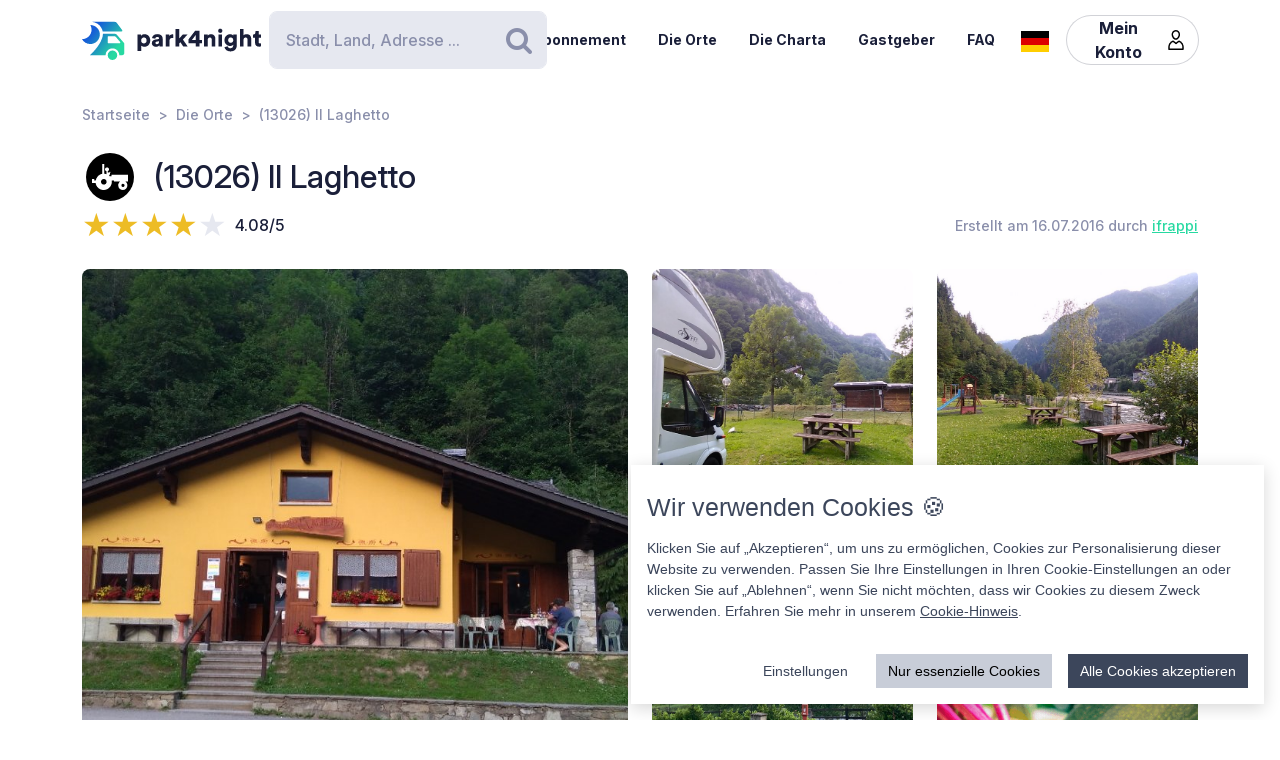

--- FILE ---
content_type: text/html; charset=UTF-8
request_url: https://www.park4night.com/de/place/36944
body_size: 17101
content:
<!DOCTYPE html><html lang="de"><head><meta charset="utf-8"/><meta name="version" content="881d2c0"/><meta name="viewport" content="width=device-width, initial-scale=1, shrink-to-fit=no, user-scalable=no, user-scalable=no"/><link rel="icon" type="image/x-icon" href="https://cdn1.park4night.com/images/favicon.ico"><title>park4night - (13026) Il Laghetto</title><meta name="description" content="                                                                                                        Campingplatz auf Gras, mit Restaurant und Spielen für Kinder. In der Nähe des Sees. Sehr ruhig, Ausgangspunkt für Ausflüge.
                                                                                                                        "><meta name="keywords" content="Wohnmobil, Transporter, Campingplätze, Serviceplätze, Picknickplätze"><link rel="alternate" hreflang="fr" href="https://park4night.com/fr/place/36944" /><link rel="alternate" hreflang="en" href="https://park4night.com/en/place/36944" /><link rel="alternate" hreflang="de" href="https://park4night.com/de/place/36944" /><link rel="alternate" hreflang="es" href="https://park4night.com/es/place/36944" /><link rel="alternate" hreflang="it" href="https://park4night.com/it/place/36944" /><link rel="alternate" hreflang="nl" href="https://park4night.com/nl/place/36944" /><link rel="alternate" hreflang="x-default" href="https://park4night.com/en/place/36944" /><link rel="preconnect" href="https://fonts.googleapis.com"><link rel="preconnect" href="https://fonts.gstatic.com" crossorigin><link href="https://fonts.googleapis.com/css2?family=Inter:ital,opsz,wght@0,14..32,500;1,14..32,400&display=swap" rel="stylesheet"><link href="https://fonts.googleapis.com/css2?family=Inter:ital,opsz,wght@0,14..32,500;1,14..32,600&display=swap" rel="stylesheet"><link href="https://fonts.googleapis.com/css2?family=Inter:ital,opsz,wght@0,14..32,700;1,14..32,800&display=swap" rel="stylesheet"><script src="https://js.sentry-cdn.com/2b137752fa4d4e31828dcc42d547677d.min.js" crossorigin="anonymous"></script><link rel="stylesheet" href="https://cdn6.park4night.com/css/app.min.css?v=881d2c0" referrerpolicy="no-referrer"/><link rel="stylesheet" href="https://cdnjs.cloudflare.com/ajax/libs/animate.css/4.1.1/animate.min.css"/></head><body class="place" data-place-id="36944" data-is-pro="0" data-images-length="5" ><div class="site-wrapper"><header class="pageHeader"><div class="pageHeader-inner container"><div class="pageHeader-start"><a href="/de" class="pageHeader-logo"><figure class="pageHeader-logo-horizontal"><svg version="1.1" id="Calque_1" xmlns="http://www.w3.org/2000/svg" x="0" y="0" viewBox="0 0 720.3 160.6" style="enable-background:new 0 0 720.3 160.6" xml:space="preserve"><style>.st5 {
                                fill: #1a1f39
                            }</style><linearGradient id="SVGID_1_" gradientUnits="userSpaceOnUse" x1="33.567" y1="111.57" x2="126.157" y2="37.919" gradientTransform="matrix(1 0 0 -1 0 170)"><stop offset="0" style="stop-color:#165dd7"></stop><stop offset="1" style="stop-color:#27d9a1"></stop></linearGradient><path d="M71.7 58.9C72 37.8 55.2 20.4 34 20.1h-.3c3.2 5.7 4.9 12.2 4.8 19.2C38.2 60.3 21 77.1 0 76.9c6.4 11.5 18.7 19.4 32.8 19.7 21.2.3 38.6-16.5 38.9-37.7z" style="fill:url(#SVGID_1_)"></path><linearGradient id="SVGID_00000139279926902548155310000011676438747646106286_" gradientUnits="userSpaceOnUse" x1="27.964" y1="103.755" x2="120.554" y2="30.104" gradientTransform="matrix(1 0 0 -1 0 170)"><stop offset="0" style="stop-color:#165dd7"></stop><stop offset="1" style="stop-color:#27d9a1"></stop></linearGradient><circle style="fill:url(#SVGID_00000139279926902548155310000011676438747646106286_)" cx="122.6" cy="141.5" r="19.1"></circle><linearGradient id="SVGID_00000158026614071292452380000004916984359902443174_" gradientUnits="userSpaceOnUse" x1="33.914" y1="111.235" x2="126.504" y2="37.583" gradientTransform="matrix(1 0 0 -1 0 170)"><stop offset="0" style="stop-color:#165dd7"></stop><stop offset="1" style="stop-color:#27d9a1"></stop></linearGradient><path style="fill:url(#SVGID_00000158026614071292452380000004916984359902443174_)" d="m168.1 91-28.3-32.3c-1.8-2.1-4.4-3.3-7.2-3.3H84.3c0 6.2-1.2 12-3.3 17.5-11.5 35.5-49.4 68.7-49.4 68.7h63.3c0-15.2 12.4-27.6 27.6-27.6 15.2 0 27.6 12.4 27.6 27.6h10.6c5.3 0 9.6-4.3 9.6-9.6V97.2c.1-2.3-.7-4.5-2.2-6.2zm-16.9 2.6h-44.6c-1.8 0-3.2-1.5-3.2-3.2V68.2c0-1.8 1.5-3.2 3.2-3.2h22.7c2.9 0 5.6 1.3 7.4 3.4l16.9 19.9c1.9 2.1.4 5.3-2.4 5.3z"></path><linearGradient id="SVGID_00000044161762013019362290000013619068727995842454_" gradientUnits="userSpaceOnUse" x1="3.21" y1="96.29" x2="3.21" y2="96.29" gradientTransform="matrix(1 0 0 -1 0 170)"><stop offset="0" style="stop-color:#165dd7"></stop><stop offset="1" style="stop-color:#27d9a1"></stop></linearGradient><linearGradient id="SVGID_00000109735349131665426030000009405924863331797695_" gradientUnits="userSpaceOnUse" x1="78.807" y1="167.672" x2="171.397" y2="94.02" gradientTransform="matrix(1 0 0 -1 0 170)"><stop offset="0" style="stop-color:#165dd7"></stop><stop offset="1" style="stop-color:#27d9a1"></stop></linearGradient><path style="fill:url(#SVGID_00000109735349131665426030000009405924863331797695_)" d="m161.8 40.7-22-29.4c-1.8-2.4-4.6-3.8-7.7-3.8H42.3l-.2.4c20.6 2.4 37.1 17.9 41.2 37.9h75.9c2.7 0 4.2-3 2.6-5.1z"></path><g><path class="st5" d="M223.6 124.8V58.1h14.3v5c2-3.1 7.3-6.1 14.2-6.1 14 0 22.4 10.7 22.4 25.1 0 14.7-9.5 25.3-23 25.3-6.2 0-10.9-2.1-13.1-4.9v22.2h-14.8zM249 70.2c-5.7 0-10.9 3.9-10.9 11.9s5.1 12 10.9 12c5.8 0 11-4 11-12s-5.2-11.9-11-11.9zM295.3 78.5l11.4-1.8c2.6-.4 3.5-1.6 3.5-3.3 0-2.8-2.4-5.2-7.1-5.2-5.1 0-8 3.5-8.2 7.1L282 72.7c.6-6.9 7-16 21.2-16 15.6 0 21.3 8.7 21.3 18.6v23.6c0 3.8.5 7 .6 7.5h-13.3c-.1-.4-.5-2.1-.5-5.4-2.5 4.1-7.2 6.8-13.6 6.8-10.6 0-16.7-7-16.7-14.6 0-8.7 6.3-13.5 14.3-14.7zm14.8 8.9v-2.1l-9.1 1.5c-3.1.5-5.4 1.9-5.4 5.3 0 2.5 1.7 5 5.7 5 4.3-.1 8.8-2.2 8.8-9.7zM367.5 72.7c-1.7-.4-3.2-.5-4.7-.5-5.9 0-11.2 3.5-11.2 13.1v21h-14.7V58.1h14.3v6.5c2.5-5.4 8.6-7 12.5-7 1.5 0 2.9.2 3.9.5l-.1 14.6zM406.1 78.4l19.2 27.9h-18l-11.3-17-4.8 5.1v11.8h-14.7V36.1h14.7v38.2l14.7-16.2H425l-18.9 20.3zM428.8 77.7 455 43.4h18.2v37h10.1v12.8h-10.1v13.1h-15.3V93.2h-29.1V77.7zm29.1-18-15.8 20.8h15.8V59.7zM506 106.3h-14.7V58.1h14.3v5.5c2.6-4.6 8.5-6.8 13.5-6.8 12.1 0 17.6 8.6 17.6 19.2v30.3H522V78.6c0-4.8-2.5-8.3-7.9-8.3-4.8 0-8 3.6-8 8.4l-.1 27.6zM556.3 34.8c4.8 0 8.7 3.9 8.7 8.6s-3.9 8.6-8.7 8.6c-4.7 0-8.5-3.9-8.5-8.6s3.8-8.6 8.5-8.6zm-7.3 71.5V58.1h14.7v48.2H549zM586.3 105.4c1 4.7 4.8 8 10.4 8 7.4 0 11.9-3.6 11.9-12.3v-2.2c-1.8 2.6-5.9 5.4-12.9 5.4-12.8 0-22.4-10.1-22.4-23.5 0-12.7 9.2-23.6 22.4-23.6 7.9 0 12 3.5 13.4 6v-5.1h14.1v42.2c0 13.9-7.8 25.9-25.8 25.9-13.9 0-22.7-8.5-24.1-17.2l13-3.6zm22.4-24.6c0-6.6-4.8-10.7-10.3-10.7S588 74.2 588 80.8s4.5 10.7 10.4 10.7c6 0 10.3-4.1 10.3-10.7zM650.3 106.3h-14.7V36.1h14.7v25.1c3-3 8-4.4 12.3-4.4 12.6 0 18.2 8.6 18.2 19.2v30.3h-14.7V78.6c0-4.8-2.5-8.3-7.9-8.3-4.7 0-7.7 3.3-8 7.8l.1 28.2zM710.9 58.1h9.4V71h-9.4v18c0 4 2.1 5 5.3 5 1.5 0 3-.3 3.9-.5v12.2c-.6.3-3 1.4-7.7 1.4-10 0-16.1-5.9-16.1-15.5V71h-8.5V58.1h2.4c5 0 7.5-3.4 7.5-7.9V44h13.2v14.1z"></path></g></svg></figure><figure class="pageHeader-logo-vertical"><svg version="1.1" id="Calque_1" xmlns="http://www.w3.org/2000/svg" x="0" y="0" viewBox="0 0 496.7 411.4" style="enable-background:new 0 0 496.7 411.4" xml:space="preserve"><style>.st5 {
                                fill: #1a1f39
                            }</style><linearGradient id="SVGID_00000119100668442465498462516800683084432_" gradientUnits="userSpaceOnUse" x1="141.315" y1="316.26" x2="314.414" y2="178.568" gradientTransform="matrix(1 0 0 -1 0 411.44)"><stop offset="0" style="stop-color:#165dd7"/><stop offset="1" style="stop-color:#27d9a1"/></linearGradient><linearGradient id="SVGID_00000128463568574491425220000002424694590941789875_" gradientUnits="userSpaceOnUse" x1="130.837" y1="301.645" x2="303.935" y2="163.953" gradientTransform="matrix(1 0 0 -1 0 411.44)"><stop offset="0" style="stop-color:#165dd7"/><stop offset="1" style="stop-color:#27d9a1"/></linearGradient><circle style="fill:url(#SVGID_00000128463568574491425220000002424694590941789875_)" cx="307.7" cy="250.5" r="35.8"/><linearGradient id="SVGID_00000119100668442907500910000016859570900683084432_" gradientUnits="userSpaceOnUse" x1="141.962" y1="315.632" x2="315.061" y2="177.939" gradientTransform="matrix(1 0 0 -1 0 411.44)"><stop offset="0" style="stop-color:#165dd7"/><stop offset="1" style="stop-color:#27d9a1"/></linearGradient><path style="fill:url(#SVGID_00000119100668442907500910000016859570900683084432_)" d="m392.7 156-52.8-60.4c-3.4-3.9-8.3-6.1-13.5-6.1h-90.3c0 11.5-2.2 22.5-6.1 32.6-21.5 66.3-92.3 128.4-92.3 128.4H256c0-28.5 23.2-51.7 51.7-51.7s51.7 23.2 51.7 51.7h19.9c9.9 0 17.9-8 17.9-17.9v-64.8c0-4.4-1.6-8.6-4.5-11.8zm-31.4 5H278c-3.4 0-6.1-2.7-6.1-6.1v-41.5c0-3.4 2.7-6.1 6.1-6.1h42.4c5.4 0 10.4 2.4 13.9 6.4l31.6 37.2c3.4 4.1.6 10.1-4.6 10.1z"/><linearGradient id="SVGID_00000038411155150324421910000006759681689430599356_" gradientUnits="userSpaceOnUse" x1="84.56" y1="287.68" x2="84.56" y2="287.68" gradientTransform="matrix(1 0 0 -1 0 411.44)"><stop offset="0" style="stop-color:#165dd7"/><stop offset="1" style="stop-color:#27d9a1"/></linearGradient><linearGradient id="SVGID_00000105425934453627190530000002287032930136745349_" gradientUnits="userSpaceOnUse" x1="225.894" y1="421.146" x2="398.993" y2="283.454" gradientTransform="matrix(1 0 0 -1 0 411.44)"><stop offset="0" style="stop-color:#165dd7"/><stop offset="1" style="stop-color:#27d9a1"/></linearGradient><path style="fill:url(#SVGID_00000119100668442465498462516800683084432_)" d="M212.6 96.1c.6-39.5-30.9-72.1-70.4-72.7h-.6c5.9 10.6 9.2 22.9 9 35.9-.6 39.3-32.8 70.7-72 70.4 12 21.6 34.9 36.3 61.4 36.8 39.5.7 72-30.9 72.6-70.4z"/><path style="fill:url(#SVGID_00000105425934453627190530000002287032930136745349_)" d="M381.1 62 339.9 7.2c-3.4-4.5-8.7-7.2-14.3-7.2H157.7l-.4.7c38.4 4.6 69.4 33.5 77 70.9h142c4.9 0 7.7-5.6 4.8-9.6z"/><g><path class="st5" d="M0 410v-66.6h14.3v5c2-3.1 7.3-6.1 14.2-6.1 14 0 22.4 10.7 22.4 25.1 0 14.7-9.5 25.3-23 25.3-6.2 0-10.9-2.1-13.1-4.9V410H0zm25.4-54.5c-5.7 0-10.9 3.9-10.9 11.9s5.1 12 10.9 12c5.8 0 11-4 11-12s-5.2-11.9-11-11.9zM71.7 363.7 83 362c2.6-.4 3.5-1.6 3.5-3.3 0-2.8-2.4-5.2-7.1-5.2-5.1 0-7.9 3.5-8.2 7.1L58.4 358c.6-6.9 7-16 21.1-16 15.6 0 21.3 8.7 21.3 18.6v23.6c0 3.8.5 7 .6 7.5H88.2c-.1-.4-.5-2.1-.5-5.4-2.5 4.1-7.2 6.8-13.6 6.8-10.6 0-16.7-7-16.7-14.6 0-8.8 6.3-13.6 14.3-14.8zm14.8 8.9v-2.1l-9.1 1.5c-3.1.5-5.4 1.9-5.4 5.3 0 2.5 1.6 5 5.7 5 4.4-.1 8.8-2.2 8.8-9.7zM143.9 357.9c-1.6-.4-3.2-.5-4.7-.5-5.9 0-11.2 3.5-11.2 13.1v21h-14.7v-48.2h14.3v6.5c2.5-5.4 8.6-7 12.5-7 1.5 0 2.9.2 3.9.5l-.1 14.6zM182.6 363.6l19.2 27.9h-18l-11.4-17-4.8 5.1v11.8h-14.8v-70.2h14.7v38.2l14.6-16.2h19.1l-18.6 20.4zM205.2 362.9l26.2-34.3h18.2v37h10.1v12.8h-10.1v13.1h-15.3v-13.1h-29.1v-15.5zm29.1-18-15.8 20.8h15.8v-20.8zM282.5 391.5h-14.7v-48.2H282v5.5c2.6-4.6 8.5-6.8 13.5-6.8 12.1 0 17.6 8.6 17.6 19.2v30.3h-14.7v-27.7c0-4.8-2.5-8.3-7.9-8.3-4.8 0-8 3.6-8 8.4v27.6zM332.7 320c4.8 0 8.7 3.9 8.7 8.6s-3.9 8.6-8.7 8.6c-4.7 0-8.5-3.9-8.5-8.6s3.8-8.6 8.5-8.6zm-7.3 71.5v-48.2h14.7v48.2h-14.7zM362.7 390.6c1 4.7 4.9 8 10.4 8 7.4 0 11.9-3.6 11.9-12.3v-2.2c-1.8 2.6-5.9 5.4-12.9 5.4-12.8 0-22.4-10.1-22.4-23.5 0-12.7 9.2-23.6 22.4-23.6 7.9 0 12 3.5 13.4 6v-5.1h14.1v42.2c0 13.9-7.8 25.9-25.8 25.9-13.9 0-22.7-8.5-24.1-17.2l13-3.6zm22.4-24.6c0-6.6-4.8-10.7-10.3-10.7-5.5 0-10.4 4.1-10.4 10.7s4.5 10.7 10.4 10.7c6 0 10.3-4.1 10.3-10.7zM426.7 391.5H412v-70.2h14.7v25.1c3-3 8-4.4 12.3-4.4 12.6 0 18.2 8.6 18.2 19.2v30.3h-14.7v-27.7c0-4.8-2.5-8.3-7.9-8.3-4.7 0-7.7 3.3-8 7.8l.1 28.2zM487.3 343.3h9.4v12.9h-9.4v18c0 4 2.1 5 5.3 5 1.5 0 3-.3 3.9-.5v12.2c-.6.3-3 1.4-7.7 1.4-10 0-16.1-5.9-16.1-15.5v-20.7h-8.5v-12.9h2.4c5 0 7.5-3.4 7.5-7.9v-6.2h13.2v14.2z"/></g></svg></figure></a></div><div class="pageHeader-search"><form action="#" class="searchbar" method="get" autocomplete="off"><input type="text" class="searchbar-input form-control" placeholder="Stadt, Land, Adresse ..." aria-label="Search" autocomplete="off"><!-- Suggestion panel --><div class="searchbar-suggestions"><ul><li><a href="/de/search"><i class="fa fa-map-o" aria-hidden="true"></i>
                    Verwenden Sie die Karte
                </a></li></ul><h6 class="searchbar-suggestions-heading d-none">Letzte Suche</h6></div><!-- /Suggestion panel --><button class="searchbar-submit btn" type="submit"><i class="fa fa-search" aria-hidden="true"></i><span class="visually-hidden">Suchen</span></button></form></div><div class="pageHeader-end flex-row-reverse flex-lg-row"><div class="pageNav-hamburger"><div class="pageNav-hamburger-inner"><span class="pageNav-hamburger-bar"></span><span class="pageNav-hamburger-bar"></span><span class="pageNav-hamburger-bar"></span></div></div><nav class="pageNav"><a class="pageNav-logo" href="/de"><img src="https://cdn6.park4night.com/images/svg/logo-horizontal.svg?v=881d2c0" alt="logo"></a><div class="pageNav-inner"><ul><!-- Doc : Add 'is-active' class on '<li>' to make it active when it's relevant --><li><a href="/de/subscription" target="_blank">Abonnement</a></li><li><a href="/de/search">Die Orte</a></li><li><a href="/de/charter">Die Charta</a></li><li><a href="/de/premium">Gastgeber</a></li><li><a href="/de/faq">FAQ</a></li><li class="d-xl-none"><a href="/de/account">Mein Konto</a><ul><li><button type="button" data-bs-toggle="modal" data-bs-target="#signupModal">
                                Ein Konto erstellen
                            </button></li><li><button type="button" data-bs-toggle="modal" data-bs-target="#signinModal">
                                Einloggen
                            </button></li></ul></li></ul></div><div class="pageNav-search"><form action="#" class="searchbar" method="get" autocomplete="off"><input type="text" class="searchbar-input form-control" placeholder="Stadt, Land, Adresse ..." aria-label="Search" autocomplete="off"><!-- Suggestion panel --><div class="searchbar-suggestions"><ul><li><a href="/de/search"><i class="fa fa-map-o" aria-hidden="true"></i>
                    Verwenden Sie die Karte
                </a></li></ul><h6 class="searchbar-suggestions-heading d-none">Letzte Suche</h6></div><!-- /Suggestion panel --><button class="searchbar-submit btn" type="submit"><i class="fa fa-search" aria-hidden="true"></i><span class="visually-hidden">Suchen</span></button></form></div></nav><nav class="lang" data-locale="de"><button class="lang-current" type="button" title="de"><img src="https://cdn6.park4night.com/images/svg/flags/de.svg?v=881d2c0" alt="de"></button><ul class="lang-list"><li><a href="/fr/place/36944" title="fr"><img src="https://cdn6.park4night.com/images/svg/flags/fr.svg?v=881d2c0" alt="fr"></a></li><li><a href="/en/place/36944" title="en"><img src="https://cdn6.park4night.com/images/svg/flags/gb.svg?v=881d2c0" alt="en"></a></li><li><a href="/es/place/36944" title="es"><img src="https://cdn6.park4night.com/images/svg/flags/es.svg?v=881d2c0" alt="es"></a></li><li><a href="/it/place/36944" title="it"><img src="https://cdn6.park4night.com/images/svg/flags/it.svg?v=881d2c0" alt="it"></a></li><li><a href="/nl/place/36944" title="nl"><img src="https://cdn6.park4night.com/images/svg/flags/nl.svg?v=881d2c0" alt="nl"></a></li></ul></nav><nav class="pageHeader-account d-none d-lg-block"><button type="button" class="pageHeader-account-button btn"><span>Mein Konto</span><img src="https://cdn6.park4night.com/images/svg/icons/user.svg?v=881d2c0" alt="" width="20"></button><ul class="pageHeader-account-dropdown"><li><button type="button" data-bs-toggle="modal" data-bs-target="#signupModal">
                                Ein Konto erstellen
                            </button></li><li><button type="button" data-bs-toggle="modal" data-bs-target="#signinModal">
                                Einloggen
                            </button></li></ul></nav></div></div></header><nav class="breadcrumbs container" aria-label="breadcrumb"><ol class="breadcrumb"><li class="breadcrumb-item"><a href="/de">Startseite</a></li><li class="breadcrumb-item"><a href="/de/search">Die Orte</a></li><li class="breadcrumb-item">(13026) Il Laghetto</li></ol></nav><section class="place-header"><div class="container place-header-container"><div class="place-header-title"><figure class="place-header-access"><img src="https://cdn6.park4night.com/images/svg/icons/access/icon_f.svg?v=881d2c0"
                         alt="Auf dem Bauernhof/Winzer"
                         title="Auf dem Bauernhof/Winzer"></figure><h1 class="place-header-name h4">(13026) Il Laghetto</h1></div><div class="place-header-sub row justify-content-between align-items-center"><div class="col-auto mr-3"><div class="rating"><div class="rating-stars-readonly" style="--rating: 4.08" aria-label="Rating of this product is 4.08 out of 5."></div><span class="rating-note">4.08/5</span></div></div><div class="col-auto my-2"><span class="place-header-creation caption text-gray">Erstellt am 16.07.2016 durch <a href="/de/user/ifrappi">ifrappi</a></span></div></div><div class="place-header-gallery mb-3 mt-lg-4 "><a class="place-header-gallery-image " href="https://cdn3.park4night.com/lieu/358101_358200/358166_gd.jpg" data-fancybox="gallery"><figure><img src="https://cdn3.park4night.com/lieu/358101_358200/358166_gd.jpg" alt="Description"></figure></a><a class="place-header-gallery-image " href="https://cdn3.park4night.com/lieu/358101_358200/358167_gd.jpg" data-fancybox="gallery"><figure><img src="https://cdn3.park4night.com/lieu/358101_358200/358167_gd.jpg" alt="Description"></figure></a><a class="place-header-gallery-image d-lg-none d-xl-block" href="https://cdn3.park4night.com/lieu/358101_358200/358169_gd.jpg" data-fancybox="gallery"><figure><img src="https://cdn3.park4night.com/lieu/358101_358200/358169_gd.jpg" alt="Description"></figure></a><a class="place-header-gallery-image d-lg-none d-xl-block" href="https://cdn3.park4night.com/lieu/708901_709000/708987_gd.jpg" data-fancybox="gallery"><figure><img src="https://cdn3.park4night.com/lieu/708901_709000/708987_gd.jpg" alt="Description"></figure></a><a href="#" target="_blank" class="ads-pave js-ads" data-format="web_pave"><span>Werbung</span><img src="/images/svg/logo_p4n_web_vertical.svg" alt="ads"/></a><a class="place-header-gallery-image " href="https://cdn3.park4night.com/lieu/1944101_1944200/1944166_gd.jpg" data-fancybox="gallery"><figure><img src="https://cdn3.park4night.com/lieu/1944101_1944200/1944166_gd.jpg" alt="Description"></figure></a></div></div></section><section class="place-specs py-5"><div class="container"><span class="place-specs-type tag text-secondary">#36944 - Auf dem Bauernhof/Winzer</span><hr class="mt-3 mb-2"><div class="row align-items-center py-2"><div class="col-3 col-lg-2 col-xl-1 my-1"><span class="caption text-gray d-block">7 services</span></div><div class="col d-flex" style="overflow-x: hidden;"><ul class="place-specs-services"><li><img src="https://cdn6.park4night.com/images/svg/icons/services/service_animaux.svg?v=881d2c0"
                                         data-bs-toggle="tooltip"
                                         alt="Haustiere erlaubt"
                                         title="Haustiere erlaubt"></li><li><img src="https://cdn6.park4night.com/images/svg/icons/services/service_point_eau.svg?v=881d2c0"
                                         data-bs-toggle="tooltip"
                                         alt="Trinkwasser"
                                         title="Trinkwasser"></li><li><img src="https://cdn6.park4night.com/images/svg/icons/services/service_eau_noire.svg?v=881d2c0"
                                         data-bs-toggle="tooltip"
                                         alt="Toilettenentsorgung"
                                         title="Toilettenentsorgung"></li><li><img src="https://cdn6.park4night.com/images/svg/icons/services/service_eau_usee.svg?v=881d2c0"
                                         data-bs-toggle="tooltip"
                                         alt="Abwasserentsorgung"
                                         title="Abwasserentsorgung"></li><li><img src="https://cdn6.park4night.com/images/svg/icons/services/service_poubelle.svg?v=881d2c0"
                                         data-bs-toggle="tooltip"
                                         alt="Abfalleimer"
                                         title="Abfalleimer"></li><li><img src="https://cdn6.park4night.com/images/svg/icons/services/service_boulangerie.svg?v=881d2c0"
                                         data-bs-toggle="tooltip"
                                         alt="Bäckerei"
                                         title="Bäckerei"></li><li><img src="https://cdn6.park4night.com/images/svg/icons/services/service_electricite.svg?v=881d2c0"
                                         data-bs-toggle="tooltip"
                                         alt="Strom (Zugang möglich)"
                                         title="Strom (Zugang möglich)"></li></ul></div></div><div class="row align-items-center py-2"><div class="col-3 col-lg-2 col-xl-1 my-1"><span class="caption text-gray d-block">3 aktivitäten</span></div><div class="col d-flex" style="overflow-x: auto;"><ul class="place-specs-services"><li><img src="https://cdn6.park4night.com/images/svg/icons/activities/activity_rando.svg?v=881d2c0"
                                         data-bs-toggle="tooltip"
                                         alt="Ausgangspunkt für Wanderungen"
                                         title="Ausgangspunkt für Wanderungen"></li><li><img src="https://cdn6.park4night.com/images/svg/icons/activities/activity_peche.svg?v=881d2c0"
                                         data-bs-toggle="tooltip"
                                         alt="Angelplätze"
                                         title="Angelplätze"></li><li><img src="https://cdn6.park4night.com/images/svg/icons/activities/activity_jeux_enfants.svg?v=881d2c0"
                                         data-bs-toggle="tooltip"
                                         alt="Spielplatz"
                                         title="Spielplatz"></li></ul></div></div><figure class="ads mx-auto"><a href="#" target="_blank" class="js-ads" data-format="web_banner"><span>Werbung</span><img src="/images/svg/logo_p4n_web_vertical.svg" alt="ads"/></a></figure></div></section><section class="place-info"><div class="container"><div class="row g-5"><div class="col-12 col-lg-7"><div class="py-3 border-top border-bottom"><ul class="place-actions row "><li class="col-3"><a class="btn-itinerary"
                                   href="https://www.google.com/maps/dir/?api=1&destination=45.860148,8.065019"
                                   target="_blank"><i class="fa fa-location-arrow" aria-hidden="true"></i> Reiseroute
                                </a></li><li class="col-3"><button type="button"
                                        class="toggle-bookmark "
                                         disabled data-bs-toggle="modal" data-bs-target="#signinModal"><i class="fa fa-star" aria-hidden="true"></i> Favoriten
                                </button></li><li class="col-3"><button type="button" class="toggle-subscription-ads"
                                            data-bs-toggle="modal" data-bs-target="#adsModal"
                                             disabled ><i class="fa fa-phone" aria-hidden="true"></i> Kontakt
                                    </button></li><li class="col-3 d-none"
                                data-bs-toggle="tooltip"
                                title="Cette fonctionnalité est en cours de développement."
                            ><button type="button"
                                            data-bs-toggle="modal" data-bs-target="#signinModal"
                                            disabled><i class="fa fa-ellipsis-h" aria-hidden="true"></i> Mehr
                                    </button></li></ul></div><ul class="place-info-languages mt-4"><li class="" data-bs-toggle="tooltip" title="FR"><img src="https://cdn6.park4night.com/images/svg/flags/fr.svg?v=881d2c0" alt="" lang="fr"></li><li class="" data-bs-toggle="tooltip" title="EN"><img src="https://cdn6.park4night.com/images/svg/flags/gb.svg?v=881d2c0" alt="" lang="en"></li><li class="is-active" data-bs-toggle="tooltip" title="DE"><img src="https://cdn6.park4night.com/images/svg/flags/de.svg?v=881d2c0" alt="" lang="de"></li><li class="" data-bs-toggle="tooltip" title="ES"><img src="https://cdn6.park4night.com/images/svg/flags/es.svg?v=881d2c0" alt="" lang="es"></li><li class="" data-bs-toggle="tooltip" title="IT"><img src="https://cdn6.park4night.com/images/svg/flags/it.svg?v=881d2c0" alt="" lang="it"></li><li class="" data-bs-toggle="tooltip" title="NL"><img src="https://cdn6.park4night.com/images/svg/flags/nl.svg?v=881d2c0" alt="" lang="nl"></li></ul><div class="place-info-description mt-4" data-current-locale="de"><p lang="fr" class="d-none">Zone de camping sur herbe, avec restaurant et jeux pour enfants. Près du lac. Très calme, départ pour des excursions.</p><p lang="en" class="d-none">Camping area on grass, with restaurant and children&#039;s playground. Near the lake. Very calm, departure for excursions.</p><p lang="de" class="">Campingplatz auf Gras, mit Restaurant und Spielen für Kinder. In der Nähe des Sees. Sehr ruhig, Ausgangspunkt für Ausflüge.</p><p lang="es" class="d-none">Camping sobre césped, con restaurante y juegos para niños. Cerca del lago. Zona muy tranquila, punto de partida para excursiones.</p><p lang="it" class="d-none">Area camper su erba, con ristorante e giochi per bambini. Vicino al lago. Molto tranquillo, partenza per escursioni.</p><p lang="nl" class="d-none">Camping op gras, met restaurant en spelletjes voor kinderen. Dichtbij het meer. Zeer rustig, startpunt voor excursies.</p></div><hr class="mt-4"><dl class="place-info-details mt-4"><dt>Preis der Dienstleistungen</dt><dd>Electricity €2€</dd><dt>Parkgebühren</dt><dd>€13.00 / 24 h</dd><dt>Geöffnet/Geschlossen</dt><dd>Open from 14th june</dd></dl></div><div class="col-12 col-lg-5"><a href="/de/search?lat=45.860148&lng=8.065019&z=15"><img src="https://cdn3.park4night.com/img_cache/streets-v2/13/45.860148/8.065019/red/350x250.jpg" alt=""></a><ul class="place-info-location mt-5 mb-4"><li><svg xmlns="http://www.w3.org/2000/svg" viewBox="0 0 32 32" style="fill: #27d9a1; font-size: 2rem"><path d="M15.42,.1c-2.06,.02-4.49,.9-6.51,2.74-2.76,2.5-4.12,5.59-3.66,9.37,.21,1.67,.82,3.22,1.63,4.68,1.83,3.27,3.71,6.51,5.57,9.77,.91,1.59,1.82,3.19,2.75,4.77,.44,.76,1.18,.75,1.65,.01,.08-.13,.16-.27,.23-.4,2.68-4.63,5.34-9.28,8.03-13.9,1.19-2.04,1.8-4.2,1.73-6.57C26.69,4.7,21.98,.09,15.42,.1Zm8.18,16.14c-2.43,4.18-4.81,8.37-7.22,12.56-.08,.14-.19,.28-.35,.53-.77-1.33-1.46-2.56-2.17-3.77-1.74-2.96-3.56-5.89-5.21-8.9-.72-1.3-1.3-2.74-1.61-4.19-.83-3.83,1.33-7.44,4.42-9.26,5.64-3.34,12.44-.15,13.5,6.32,.4,2.42-.12,4.62-1.34,6.72Z"/><path d="M15.96,6.9c-1.68-.02-3.16,1.52-3.18,3.31-.02,1.75,1.49,3.22,3.34,3.23,1.76,.03,3.12-1.55,3.17-3.22,.06-1.8-1.47-3.29-3.32-3.32Z"/></svg><p><span>45.8601, 8.0650 (lat, lng)</span><br><span>N 45&#176;51&#8217;36.5328&#8221 E 8&#176;3&#8217;54.0684&#8221</span></p></li><li><svg xmlns="http://www.w3.org/2000/svg" viewBox="0 0 32 32" style="fill: #27d9a1; font-size: 2rem"><path d="M15.42,.1c-2.06,.02-4.49,.9-6.51,2.74-2.76,2.5-4.12,5.59-3.66,9.37,.21,1.67,.82,3.22,1.63,4.68,1.83,3.27,3.71,6.51,5.57,9.77,.91,1.59,1.82,3.19,2.75,4.77,.44,.76,1.18,.75,1.65,.01,.08-.13,.16-.27,.23-.4,2.68-4.63,5.34-9.28,8.03-13.9,1.19-2.04,1.8-4.2,1.73-6.57C26.69,4.7,21.98,.09,15.42,.1Zm8.18,16.14c-2.43,4.18-4.81,8.37-7.22,12.56-.08,.14-.19,.28-.35,.53-.77-1.33-1.46-2.56-2.17-3.77-1.74-2.96-3.56-5.89-5.21-8.9-.72-1.3-1.3-2.74-1.61-4.19-.83-3.83,1.33-7.44,4.42-9.26,5.64-3.34,12.44-.15,13.5,6.32,.4,2.42-.12,4.62-1.34,6.72Z"/><path d="M15.96,6.9c-1.68-.02-3.16,1.52-3.18,3.31-.02,1.75,1.49,3.22,3.34,3.23,1.76,.03,3.12-1.55,3.17-3.22,.06-1.8-1.47-3.29-3.32-3.32Z"/></svg><p>
                                Località Sponda Lago, 1
                                <br>
                                13026 Alto Sermenza,<br><img src='https://cdn6.park4night.com/images/svg/flags/it.svg' alt='flag-it' style='width: 25px !important; display: inline-block; margin-bottom: 3px; margin-right: 5px'> Italy
                            </p></li></ul><a href="/de/place/36944/premium" class="btn btn-outline-black">Sind Sie der Eigentümer dieses Ortes?</a></div></div></div></section><section class="place-feedback py-5 py-lg-7"><div class="container"><button class="place-feedback-new" type="button" data-bs-toggle="modal" data-bs-target="#signinModal"><span class="h6 mb-0">Fügen Sie eine Bewertung hinzu, um anderen Usern zu helfen :</span><i aria-hidden="true">★★★★★</i></button><div class="place-feedback-average mt-3 mb-3"><strong>Durchschnitt (12 Bewertung) : </strong><span class="text-gray">4.08/5</span></div><ul class="place-feedback-list row g-5"><li class="col-12 col-lg-6"><article class="place-feedback-article" data-review-id="5140196" data-review-rating="3" id="review-5140196"><header class="place-feedback-article-header row align-items-center"><div class="place-feedback-article-author d-flex align-items-center"><a class="account-avatar" href="/de/user/Charliehymer600"><img class="me-2 account-avatar-vehicule" src="https://cdn6.park4night.com/images/bitmap/vehicules/vehicule_p.png?v=881d2c0"><img class="me-2 account-avatar-premium" src="https://cdn6.park4night.com/images/svg/badges/user/badge_none.svg?v=881d2c0" width="80" alt=""></a><div class="d-flex direction-column"><a href="/de/user/Charliehymer600"><strong>Charliehymer600</strong></a><div class="place-feedback-article-social col-12" style="font-size: 0.5rem"><ul></ul></div><span class="caption text-gray">12/08/2025</span></div><div class="order-2 ms-auto"><button class="place-feedback-article-translate" title="Translate" data-bs-toggle="modal" data-bs-target="#reviewTransModal"><i class="fa fa-language"></i> Übersetzen
                    </button></div></div><div class="place-feedback-article-stars col-12 col-sm-auto my-2"><div class="rating"><div class="rating-stars-readonly" style="--rating: 3" aria-label="Rating of this product is 3 out of 5."></div><span class="rating-note">3/5</span></div></div></header><div class="mt-4"><p class="place-feedback-article-content">In riva al fiume in buona posizione per affrontare i trekking in zona. A due passi dal paese. Occhio che la sera a Rimasco non c’è ristorante . L’unica cosa sono i bagni che potrebbero essere più puliti . Distanza minima fra i mezzi. C’è l’elettricita. </p></div><footer class="place-feedback-article-footer row align-items-center mt-3"></footer></article></li><li class="col-12 col-lg-6"><article class="place-feedback-article" data-review-id="4057381" data-review-rating="4" id="review-4057381"><header class="place-feedback-article-header row align-items-center"><div class="place-feedback-article-author d-flex align-items-center"><a class="account-avatar" href="/de/user/Rosenfisch"><img class="me-2 account-avatar-vehicule" src="https://cdn6.park4night.com/images/bitmap/vehicules/vehicule_nc.png?v=881d2c0"><img class="me-2 account-avatar-premium" src="https://cdn6.park4night.com/images/svg/badges/user/badge_none.svg?v=881d2c0" width="80" alt=""></a><div class="d-flex direction-column"><a href="/de/user/Rosenfisch"><strong>Rosenfisch</strong></a><div class="place-feedback-article-social col-12" style="font-size: 0.5rem"><ul></ul></div><span class="caption text-gray">06/08/2024</span></div><div class="order-2 ms-auto"><button class="place-feedback-article-translate" title="Translate" data-bs-toggle="modal" data-bs-target="#reviewTransModal"><i class="fa fa-language"></i> Übersetzen
                    </button></div></div><div class="place-feedback-article-stars col-12 col-sm-auto my-2"><div class="rating"><div class="rating-stars-readonly" style="--rating: 4" aria-label="Rating of this product is 4 out of 5."></div><span class="rating-note">4/5</span></div></div></header><div class="mt-4"><p class="place-feedback-article-content">Schöner Stellplatz am Fluss, oberhalb Bademöglichkeit, Dusche und WC hinter dem Restaurant (funktionsfähig), Duschmarken für 50 ct an der Bar erhältlich, freundliches Personal, 13 Euro/Tag </p></div><footer class="place-feedback-article-footer row align-items-center mt-3"></footer></article></li><li class="col-12 col-lg-6"><article class="place-feedback-article" data-review-id="3787500" data-review-rating="4" id="review-3787500"><header class="place-feedback-article-header row align-items-center"><div class="place-feedback-article-author d-flex align-items-center"><a class="account-avatar" href="/de/user/AlbertEitelmann"><img class="me-2 account-avatar-vehicule" src="https://cdn6.park4night.com/images/bitmap/vehicules/vehicule_gv.png?v=881d2c0"><img class="me-2 account-avatar-premium" src="https://cdn6.park4night.com/images/svg/badges/user/badge_premium.svg?v=881d2c0" width="80" alt=""></a><div class="d-flex direction-column"><a href="/de/user/AlbertEitelmann"><strong>AlbertEitelmann</strong></a><div class="place-feedback-article-social col-12" style="font-size: 0.5rem"><ul></ul></div><span class="caption text-gray">05/06/2024</span></div><div class="order-2 ms-auto"><button class="place-feedback-article-translate" title="Translate" data-bs-toggle="modal" data-bs-target="#reviewTransModal"><i class="fa fa-language"></i> Übersetzen
                    </button></div></div><div class="place-feedback-article-stars col-12 col-sm-auto my-2"><div class="rating"><div class="rating-stars-readonly" style="--rating: 4" aria-label="Rating of this product is 4 out of 5."></div><span class="rating-note">4/5</span></div></div></header><div class="mt-4"><p class="place-feedback-article-content">Toller Platz mitten in der Natur gelegen an einem Stausee. Man hört nur Vögel und das donnern des Flusses. WC etc, V&amp;E etwas in die Jahre gekommen aber für den Preis von 10€ o. Strom vollkommen ok. Es gibt einen kleinen Laden im Dorf für die Grund Nahrungsversorgung. Der Platz eignet sich für Fahrzeuge bis 7m wir waren 2 tage da 2P mit Kastenwagen und Hund dort. Die Zufahrt ist eng.</p></div><footer class="place-feedback-article-footer row align-items-center mt-3"></footer></article></li><li class="col-12 col-lg-6"><article class="place-feedback-article" data-review-id="2920131" data-review-rating="4" id="review-2920131"><header class="place-feedback-article-header row align-items-center"><div class="place-feedback-article-author d-flex align-items-center"><a class="account-avatar" href="/de/user/LaBraga"><img class="me-2 account-avatar-vehicule" src="https://cdn6.park4night.com/images/bitmap/vehicules/vehicule_gv.png?v=881d2c0"><img class="me-2 account-avatar-premium" src="https://cdn6.park4night.com/images/svg/badges/user/badge_none.svg?v=881d2c0" width="80" alt=""></a><div class="d-flex direction-column"><a href="/de/user/LaBraga"><strong>LaBraga</strong></a><div class="place-feedback-article-social col-12" style="font-size: 0.5rem"><ul></ul></div><span class="caption text-gray">03/07/2023</span></div><div class="order-2 ms-auto"><button class="place-feedback-article-translate" title="Translate" data-bs-toggle="modal" data-bs-target="#reviewTransModal"><i class="fa fa-language"></i> Übersetzen
                    </button></div></div><div class="place-feedback-article-stars col-12 col-sm-auto my-2"><div class="rating"><div class="rating-stars-readonly" style="--rating: 4" aria-label="Rating of this product is 4 out of 5."></div><span class="rating-note">4/5</span></div></div></header><div class="mt-4"><p class="place-feedback-article-content">Posto tranquillo, nel verde, pagato 12€ a notte senza corrente. Siamo state in un weekend dove era previsto brutto tempo, il campeggio era pieno a metà, quindi vivibile. La signore del ristorante è cordiale e disponibile. Dal posto partono delle passeggiate ma per dei giri più belli meglio Carcoforo o Rima.</p></div><footer class="place-feedback-article-footer row align-items-center mt-3"></footer></article></li><li class="col-12 col-lg-6"><article class="place-feedback-article" data-review-id="2128147" data-review-rating="2" id="review-2128147"><header class="place-feedback-article-header row align-items-center"><div class="place-feedback-article-author d-flex align-items-center"><a class="account-avatar" href="/de/user/Func0ol"><img class="me-2 account-avatar-vehicule" src="https://cdn6.park4night.com/images/bitmap/vehicules/vehicule_gv.png?v=881d2c0"><img class="me-2 account-avatar-premium" src="https://cdn6.park4night.com/images/svg/badges/user/badge_premium.svg?v=881d2c0" width="80" alt=""></a><div class="d-flex direction-column"><a href="/de/user/Func0ol"><strong>Func0ol</strong></a><div class="place-feedback-article-social col-12" style="font-size: 0.5rem"><ul></ul></div><span class="caption text-gray">26/07/2022</span></div><div class="order-2 ms-auto"><button class="place-feedback-article-translate" title="Translate" data-bs-toggle="modal" data-bs-target="#reviewTransModal"><i class="fa fa-language"></i> Übersetzen
                    </button></div></div><div class="place-feedback-article-stars col-12 col-sm-auto my-2"><div class="rating"><div class="rating-stars-readonly" style="--rating: 2" aria-label="Rating of this product is 2 out of 5."></div><span class="rating-note">2/5</span></div></div></header><div class="mt-4"><p class="place-feedback-article-content">Probabilmente è gradevole in settimana o in bassa stagione… Nel week end in questo periodo è senza un minimo di ordine, spazi irrisori e distanze azzerate: praticamente sovraffollato senza una parvenza di linee guide o delimitazioni. Riproverò fuori dai week end ed in bassa stagione. Peccato…..</p></div><footer class="place-feedback-article-footer row align-items-center mt-3"></footer></article></li><li class="col-12 col-lg-6 d-none"><article class="place-feedback-article" data-review-id="1849960" data-review-rating="5" id="review-1849960"><header class="place-feedback-article-header row align-items-center"><div class="place-feedback-article-author d-flex align-items-center"><a class="account-avatar" href="/de/user/Maurizio73"><img class="me-2 account-avatar-vehicule" src="https://cdn6.park4night.com/images/bitmap/vehicules/vehicule_gv.png?v=881d2c0"><img class="me-2 account-avatar-premium" src="https://cdn6.park4night.com/images/svg/badges/user/badge_premium.svg?v=881d2c0" width="80" alt=""></a><div class="d-flex direction-column"><a href="/de/user/Maurizio73"><strong>Maurizio73</strong></a><div class="place-feedback-article-social col-12" style="font-size: 0.5rem"><ul></ul></div><span class="caption text-gray">24/04/2022</span></div><div class="order-2 ms-auto"><button class="place-feedback-article-translate" title="Translate" data-bs-toggle="modal" data-bs-target="#reviewTransModal"><i class="fa fa-language"></i> Übersetzen
                    </button></div></div><div class="place-feedback-article-stars col-12 col-sm-auto my-2"><div class="rating"><div class="rating-stars-readonly" style="--rating: 5" aria-label="Rating of this product is 5 out of 5."></div><span class="rating-note">5/5</span></div></div></header><div class="mt-4"><p class="place-feedback-article-content">ottima area immersa nel verde,con corrente,carico e scarico, gestore molto gentile e disponibile, ritornerò con il tempo più bello..... Maurizio

</p></div><footer class="place-feedback-article-footer row align-items-center mt-3"></footer></article></li><li class="col-12 col-lg-6 d-none"><article class="place-feedback-article" data-review-id="1377452" data-review-rating="5" id="review-1377452"><header class="place-feedback-article-header row align-items-center"><div class="place-feedback-article-author d-flex align-items-center"><a class="account-avatar" href="/de/user/Reve1982"><img class="me-2 account-avatar-vehicule" src="https://cdn6.park4night.com/images/bitmap/vehicules/vehicule_nc.png?v=881d2c0"><img class="me-2 account-avatar-premium" src="https://cdn6.park4night.com/images/svg/badges/user/badge_none.svg?v=881d2c0" width="80" alt=""></a><div class="d-flex direction-column"><a href="/de/user/Reve1982"><strong>Reve1982</strong></a><div class="place-feedback-article-social col-12" style="font-size: 0.5rem"><ul></ul></div><span class="caption text-gray">29/07/2021</span></div><div class="order-2 ms-auto"><button class="place-feedback-article-translate" title="Translate" data-bs-toggle="modal" data-bs-target="#reviewTransModal"><i class="fa fa-language"></i> Übersetzen
                    </button></div></div><div class="place-feedback-article-stars col-12 col-sm-auto my-2"><div class="rating"><div class="rating-stars-readonly" style="--rating: 5" aria-label="Rating of this product is 5 out of 5."></div><span class="rating-note">5/5</span></div></div></header><div class="mt-4"><p class="place-feedback-article-content">Io sono stato davvero bene. 10 euro al giorno senza elettricitá. si parcheggia su prato con tavolino vicino come scritto nei commenti precedenti. prendono solo tim e vodafone ma il bar/ristorante ha il wifi libero che prende vicino alla struttura, ci ritornerei di sicuro. personale molto gentile, son questi i posti che mi piacciono!!</p></div><footer class="place-feedback-article-footer row align-items-center mt-3"></footer></article></li><li class="col-12 col-lg-6 d-none"><article class="place-feedback-article" data-review-id="1225614" data-review-rating="4" id="review-1225614"><header class="place-feedback-article-header row align-items-center"><div class="place-feedback-article-author d-flex align-items-center"><a class="account-avatar" href="/de/user/welcomeone"><img class="me-2 account-avatar-vehicule" src="https://cdn6.park4night.com/images/bitmap/vehicules/vehicule_nc.png?v=881d2c0"><img class="me-2 account-avatar-premium" src="https://cdn6.park4night.com/images/svg/badges/user/badge_none.svg?v=881d2c0" width="80" alt=""></a><div class="d-flex direction-column"><a href="/de/user/welcomeone"><strong>welcomeone</strong></a><div class="place-feedback-article-social col-12" style="font-size: 0.5rem"><ul></ul></div><span class="caption text-gray">30/05/2021</span></div><div class="order-2 ms-auto"><button class="place-feedback-article-translate" title="Translate" data-bs-toggle="modal" data-bs-target="#reviewTransModal"><i class="fa fa-language"></i> Übersetzen
                    </button></div></div><div class="place-feedback-article-stars col-12 col-sm-auto my-2"><div class="rating"><div class="rating-stars-readonly" style="--rating: 4" aria-label="Rating of this product is 4 out of 5."></div><span class="rating-note">4/5</span></div></div></header><div class="mt-4"><p class="place-feedback-article-content">Area bellissima....entrata un po’ stretta ma si entra bene comunque ,su prato ,piazzole in erba belle con corrente tutto ok ...e chicca un tavolino per piazzola in legno per picnic prossimale al camper e alberelli ombra (non c è pericolo di “rami “ vaganti),posto tranquillissimo immerso nella natura,personale super gentilissimo,area pulita con bidoni differenziata periferici all area .4 stelle e non cinque perché il Wi-Fi c è ma prende solo nel ristorante dell area però quello del network Wi-Fi.Italia .it va benone  però attivarlo prima dell arrivò sotto copertura telefonica mobile.Passeggiate in torno belle ,super quella alla piana della ratta e oltre all alpe campo (45 minuti a piedi con bel sentiero che parte dall area  stessa)con ristorante e solarium e panorama fantastico(sabato e domenica meglio prenotare)ATTENZIONE VANNO SOLO TIM e VODAFONE.giudizio finale area ottima</p></div><footer class="place-feedback-article-footer row align-items-center mt-3"></footer></article></li><li class="col-12 col-lg-6 d-none"><article class="place-feedback-article" data-review-id="886032" data-review-rating="5" id="review-886032"><header class="place-feedback-article-header row align-items-center"><div class="place-feedback-article-author d-flex align-items-center"><a class="account-avatar" href="/de/user/Elias10"><img class="me-2 account-avatar-vehicule" src="https://cdn6.park4night.com/images/bitmap/vehicules/vehicule_nc.png?v=881d2c0"><img class="me-2 account-avatar-premium" src="https://cdn6.park4night.com/images/svg/badges/user/badge_none.svg?v=881d2c0" width="80" alt=""></a><div class="d-flex direction-column"><a href="/de/user/Elias10"><strong>Elias10</strong></a><div class="place-feedback-article-social col-12" style="font-size: 0.5rem"><ul></ul></div><span class="caption text-gray">21/07/2020</span></div><div class="order-2 ms-auto"><button class="place-feedback-article-translate" title="Translate" data-bs-toggle="modal" data-bs-target="#reviewTransModal"><i class="fa fa-language"></i> Übersetzen
                    </button></div></div><div class="place-feedback-article-stars col-12 col-sm-auto my-2"><div class="rating"><div class="rating-stars-readonly" style="--rating: 5" aria-label="Rating of this product is 5 out of 5."></div><span class="rating-note">5/5</span></div></div></header><div class="mt-4"><p class="place-feedback-article-content">Ottima area camper, tranquilla, pulita e ottima posizione x fun bob ed escursioni. Il bar ristorante è chiuso il martedì. Il ruscello vicino lo rende ancora più piacevole. </p></div><footer class="place-feedback-article-footer row align-items-center mt-3"></footer></article></li><li class="col-12 col-lg-6 d-none"><article class="place-feedback-article" data-review-id="850586" data-review-rating="4" id="review-850586"><header class="place-feedback-article-header row align-items-center"><div class="place-feedback-article-author d-flex align-items-center"><a class="account-avatar" href="/de/user/Snoopy.cri"><img class="me-2 account-avatar-vehicule" src="https://cdn6.park4night.com/images/bitmap/vehicules/vehicule_nc.png?v=881d2c0"><img class="me-2 account-avatar-premium" src="https://cdn6.park4night.com/images/svg/badges/user/badge_none.svg?v=881d2c0" width="80" alt=""></a><div class="d-flex direction-column"><a href="/de/user/Snoopy.cri"><strong>Snoopy.cri</strong></a><div class="place-feedback-article-social col-12" style="font-size: 0.5rem"><ul></ul></div><span class="caption text-gray">05/07/2020</span></div><div class="order-2 ms-auto"><button class="place-feedback-article-translate" title="Translate" data-bs-toggle="modal" data-bs-target="#reviewTransModal"><i class="fa fa-language"></i> Übersetzen
                    </button></div></div><div class="place-feedback-article-stars col-12 col-sm-auto my-2"><div class="rating"><div class="rating-stars-readonly" style="--rating: 4" aria-label="Rating of this product is 4 out of 5."></div><span class="rating-note">4/5</span></div></div></header><div class="mt-4"><p class="place-feedback-article-content">Area carina, non molto grande. Ha un ristorante, un parco giochi, area per picnic, fontanelle e lavatoi per stoviglie.
In questo periodo (2020) i bagni sono chiusi.
È in riva ad un torrente dove si può fare il bagno.
Non è molto grande, metà spazio sarebbe riservato alle auto dei clienti del ristorante.
Non dò 5 stelle per l&#039;organizzazione: non si può prenotare per telefono, ma una volta arrivati si rischia di non trovare posto perché chi prima arriva può occupare con sedie, tavoli etc. le aree per gli amici che magari arriveranno 2 giorni dopo, e l&#039;assegnazione delle piazzole è arbitraria.
10€ per 24 ore senza corrente.</p></div><footer class="place-feedback-article-footer row align-items-center mt-3"></footer></article></li><li class="col-12 col-lg-6 d-none"><article class="place-feedback-article" data-review-id="789361" data-review-rating="4" id="review-789361"><header class="place-feedback-article-header row align-items-center"><div class="place-feedback-article-author d-flex align-items-center"><a class="account-avatar" href="/de/user/Biax"><img class="me-2 account-avatar-vehicule" src="https://cdn6.park4night.com/images/bitmap/vehicules/vehicule_i.png?v=881d2c0"><img class="me-2 account-avatar-premium" src="https://cdn6.park4night.com/images/svg/badges/user/badge_premium.svg?v=881d2c0" width="80" alt=""></a><div class="d-flex direction-column"><a href="/de/user/Biax"><strong>Biax</strong></a><div class="place-feedback-article-social col-12" style="font-size: 0.5rem"><ul></ul></div><span class="caption text-gray">01/03/2020</span></div><div class="order-2 ms-auto"><button class="place-feedback-article-translate" title="Translate" data-bs-toggle="modal" data-bs-target="#reviewTransModal"><i class="fa fa-language"></i> Übersetzen
                    </button></div></div><div class="place-feedback-article-stars col-12 col-sm-auto my-2"><div class="rating"><div class="rating-stars-readonly" style="--rating: 4" aria-label="Rating of this product is 4 out of 5."></div><span class="rating-note">4/5</span></div></div></header><div class="mt-4"><p class="place-feedback-article-content">Sosta bellissima, peccato che era chiuso il bar /ristorante, fino a Marzo .Chiusa l’acqua ma la 220 era disponibile . </p></div><footer class="place-feedback-article-footer row align-items-center mt-3"></footer></article></li><li class="col-12 col-lg-6 d-none"><article class="place-feedback-article" data-review-id="542807" data-review-rating="5" id="review-542807"><header class="place-feedback-article-header row align-items-center"><div class="place-feedback-article-author d-flex align-items-center"><a class="account-avatar" href="/de/user/Fra78"><img class="me-2 account-avatar-vehicule" src="https://cdn6.park4night.com/images/bitmap/vehicules/vehicule_c.png?v=881d2c0"><img class="me-2 account-avatar-premium" src="https://cdn6.park4night.com/images/svg/badges/user/badge_premium.svg?v=881d2c0" width="80" alt=""></a><div class="d-flex direction-column"><a href="/de/user/Fra78"><strong>Fra78</strong></a><div class="place-feedback-article-social col-12" style="font-size: 0.5rem"><ul></ul></div><span class="caption text-gray">07/07/2019</span></div><div class="order-2 ms-auto"><button class="place-feedback-article-translate" title="Translate" data-bs-toggle="modal" data-bs-target="#reviewTransModal"><i class="fa fa-language"></i> Übersetzen
                    </button></div></div><div class="place-feedback-article-stars col-12 col-sm-auto my-2"><div class="rating"><div class="rating-stars-readonly" style="--rating: 5" aria-label="Rating of this product is 5 out of 5."></div><span class="rating-note">5/5</span></div></div></header><div class="mt-4"><p class="place-feedback-article-content">Bellissima e tranquilla area di sosta, posti su erba accanto ad un piccolo lago e ad un ottimo ristorante. area bimbi e tavolini da pic nic a disposizione dei campeggiatori. Gestori gentilissimi. </p></div><footer class="place-feedback-article-footer row align-items-center mt-3"></footer></article></li></ul><div class="place-feedback-pagination mt-4 text-center text-lg-start"><button class="btn btn-outline-black">Mehr</button></div></div></section><section class="inner-page-carousel pb-5 pb-lg-7"><div class="container"><div class="row"><div class="col-12"><hr class="mb-5 mb-lg-6"><h2 class="fs-4 mb-5 text-center">Orte zum Entdecken</h2><div class="inner-page-places-list owl-carousel"><figure class="ads ads-native card"><a href="#" target="_blank" class="js-ads" data-format="web_native"><span>Werbung</span><img src="/images/svg/logo_p4n_web_vertical.svg" alt="ads"/></a></figure><div class="inner-page-places-item"><!-- Place card --><div class="card-place card pro " data-place-id="22384"><label class="card-place-fav" title="Add place to favorites"><input type="checkbox" name="" ><span class="card-place-fav-icon"></span><span class="visually-hidden">Zu Ihren Favoriten hinzufügen</span></label><a href="/de/place/22384" target="_blank"><figure class="card-place-img card-img"><img src="https://cdn3.park4night.com/lieu/2037301_2037400/2037333_gd.jpg" alt="Place shot"></figure><div class="card-body"><div class="card-place-access"><img src="https://cdn6.park4night.com/images/svg/icons/access/icon_c.svg?v=881d2c0"
                     alt="Icon description"></div><h5 class="card-place-title h6"><img src='https://cdn6.park4night.com/images/svg/flags/it.svg' alt='flag-it' style='width: 25px !important; display: inline-block; margin-bottom: 3px; margin-right: 5px'>(28831) Conca D&#039;Oro Camping &amp; Lodge</h5><div class="card-place-excerpt"><p>Conca D’Oro Camping &amp; Lodge ist eine natürliche Oase im Einklang mit der Umwelt, ideal für traditionelle Camper und Glamping-Liebhaber. Es liegt direkt am Lago Maggiore, nur wenige Minuten vom malerischen Ort Feriolo entfernt, gut erreichbar über einen schönen Fuß- und Radweg, und ist von Bergen und Naturparks umgeben, die eine ganz besondere Atmosphäre schaffen.

Der Sandstrand fällt sanft in das sichere Badewasser des Sees ab und ist ideal für Kinder, für die während der gesamten Hochsaison ein spezielles Animationsprogramm angeboten wird. Sehr beliebt bei den Gästen, bietet der brandneue kleeblattförmige Pool erfrischende Momente und sicheren Badespaß für alle.

Das gastronomische Angebot ist vielfältig und gepflegt: das Mama’s Restaurant &amp; Wine Store serviert das Beste der lokalen und nationalen Küche, begleitet von einer breiten Auswahl an Weinen und Spirituosen. Daneben ist Birra &amp; Bites der perfekte Ort für Liebhaber moderner Aromen: Gourmet-Sandwiches und Burger aus ausgewählten Zutaten, ein unverwechselbarer Stil und eine feine Auswahl an Bieren für jeden Geschmack.

Das Angebot wird durch eine Pizzeria, zwei Bars und kleine Läden mit täglich frischem Brot sowie viele weitere Services ergänzt.

Die Umgebung des Lago Maggiore ist reich an Natur, Geschichte und Emotionen: an der Rezeption erhalten Sie Tipps und geführte Ausflüge für einen aktiven Urlaub. Verleih von Mountainbikes, E-Bikes, SUPs, Tretbooten und Kajaks.
Empfang in Italienisch, Englisch, Französisch und Deutsch.</p></div><ul class="card-place-services"><li><img src="https://cdn6.park4night.com/images/svg/icons/services/service_animaux.svg?v=881d2c0"
                             alt="animaux"
                             title="animaux"></li><li><img src="https://cdn6.park4night.com/images/svg/icons/services/service_point_eau.svg?v=881d2c0"
                             alt="point_eau"
                             title="point_eau"></li><li><img src="https://cdn6.park4night.com/images/svg/icons/services/service_eau_noire.svg?v=881d2c0"
                             alt="eau_noire"
                             title="eau_noire"></li><li><img src="https://cdn6.park4night.com/images/svg/icons/services/service_eau_usee.svg?v=881d2c0"
                             alt="eau_usee"
                             title="eau_usee"></li><li><img src="https://cdn6.park4night.com/images/svg/icons/services/service_poubelle.svg?v=881d2c0"
                             alt="poubelle"
                             title="poubelle"></li><li><img src="https://cdn6.park4night.com/images/svg/icons/services/service_wc_public.svg?v=881d2c0"
                             alt="wc_public"
                             title="wc_public"></li><li><img src="https://cdn6.park4night.com/images/svg/icons/services/service_douche.svg?v=881d2c0"
                             alt="douche"
                             title="douche"></li><li><img src="https://cdn6.park4night.com/images/svg/icons/services/service_boulangerie.svg?v=881d2c0"
                             alt="boulangerie"
                             title="boulangerie"></li></ul></div><div class="card-place-footer card-footer"><ul class="card-place-stats"><li>
                    10
                    <span class="visually-hidden">Fotos</span><i class="fa fa-camera"></i></li><li>
                    111
                    <span class="visually-hidden">Kommentare</span><i class="fa fa-comment"></i></li><li>
                    4.4
                    <span class="visually-hidden">Bewertung</span><i>★</i></li></ul></div></a></div><!-- /Place card --></div><div class="inner-page-places-item"><!-- Place card --><div class="card-place card pro " data-place-id="33582"><label class="card-place-fav" title="Add place to favorites"><input type="checkbox" name="" ><span class="card-place-fav-icon"></span><span class="visually-hidden">Zu Ihren Favoriten hinzufügen</span></label><a href="/de/place/33582" target="_blank"><figure class="card-place-img card-img"><img src="https://cdn3.park4night.com/lieu/1784901_1785000/1784964_gd.jpg" alt="Place shot"></figure><div class="card-body"><div class="card-place-access"><img src="https://cdn6.park4night.com/images/svg/icons/access/icon_c.svg?v=881d2c0"
                     alt="Icon description"></div><h5 class="card-place-title h6"><img src='https://cdn6.park4night.com/images/svg/flags/it.svg' alt='flag-it' style='width: 25px !important; display: inline-block; margin-bottom: 3px; margin-right: 5px'>(28924) Isolino Camping Village</h5><div class="card-place-excerpt"><p>Camping Village Isolino liegt direkt am Lago Maggiore, im Naturschutzgebiet von Verbania Fondotoce.
Stellplätze von 70 bis 100 m² mit 6 bis 16 Ampere Stromanschluss, größtenteils mit Frischwasser- und Abwasseranschluss sowie Sat-TV-Anschluss.
Moderne Sanitäranlagen mit Privatbädern, Babyraum, Münzwaschmaschinen und -trockner, Camper-Service und Camperclean.
Hunde sind auf den Stellplätzen erlaubt, jedoch nur mit Genehmigung der Rezeption.

Auf dem CP befindet sich ein 1.600 m² großer Wasserpark (geöffnet vom 24.04. bis 04.10.26) mit Strömungskanal, Entspannungsbereich mit Whirlpools und Sprudelliegen, Wasserschloss mit Rutschen und Wasserspielen, kostenlosen Sonnenliegen und Sonnenschirmen.
Es gibt außerdem eine Bar mit Eisdiele, einen Supermarkt, ein Bekleidungsgeschäft, ein Restaurant, eine Snackbar am Pool (Juni–August), Billard, Tischtennis, einen Sportbereich mit Tennis- und Fußballplatz, zwei Spielplätze sowie Verleih von Fahrrädern, E-Bikes, SUPs, Kanus und Tretbooten.

Internationale Animation vom 28.03. bis 04.10.26, mit großer überdachter Arena für Shows.
Bootsausflüge zu den Borromäischen Inseln und zum Markt in Luino, MTB-Touren und geführte Wanderungen werden angeboten.

Die App „Camping Isolino“ bietet zahlreiche Informationen zu den organisierten Aktivitäten, dem Campingplatz und dem Lago Maggiore.</p></div><ul class="card-place-services"><li><img src="https://cdn6.park4night.com/images/svg/icons/services/service_animaux.svg?v=881d2c0"
                             alt="animaux"
                             title="animaux"></li><li><img src="https://cdn6.park4night.com/images/svg/icons/services/service_point_eau.svg?v=881d2c0"
                             alt="point_eau"
                             title="point_eau"></li><li><img src="https://cdn6.park4night.com/images/svg/icons/services/service_eau_usee.svg?v=881d2c0"
                             alt="eau_usee"
                             title="eau_usee"></li><li><img src="https://cdn6.park4night.com/images/svg/icons/services/service_poubelle.svg?v=881d2c0"
                             alt="poubelle"
                             title="poubelle"></li><li><img src="https://cdn6.park4night.com/images/svg/icons/services/service_wc_public.svg?v=881d2c0"
                             alt="wc_public"
                             title="wc_public"></li><li><img src="https://cdn6.park4night.com/images/svg/icons/services/service_douche.svg?v=881d2c0"
                             alt="douche"
                             title="douche"></li><li><img src="https://cdn6.park4night.com/images/svg/icons/services/service_boulangerie.svg?v=881d2c0"
                             alt="boulangerie"
                             title="boulangerie"></li><li><img src="https://cdn6.park4night.com/images/svg/icons/services/service_electricite.svg?v=881d2c0"
                             alt="electricite"
                             title="electricite"></li></ul></div><div class="card-place-footer card-footer"><ul class="card-place-stats"><li>
                    10
                    <span class="visually-hidden">Fotos</span><i class="fa fa-camera"></i></li><li>
                    64
                    <span class="visually-hidden">Kommentare</span><i class="fa fa-comment"></i></li><li>
                    4.1
                    <span class="visually-hidden">Bewertung</span><i>★</i></li></ul></div></a></div><!-- /Place card --></div><div class="inner-page-places-item"><!-- Place card --><div class="card-place card pro " data-place-id="480381"><label class="card-place-fav" title="Add place to favorites"><input type="checkbox" name="" ><span class="card-place-fav-icon"></span><span class="visually-hidden">Zu Ihren Favoriten hinzufügen</span></label><a href="/de/place/480381" target="_blank"><figure class="card-place-img card-img"><img src="https://cdn3.park4night.com/lieu/1792001_1792100/1792013_gd.jpg" alt="Place shot"></figure><div class="card-body"><div class="card-place-access"><img src="https://cdn6.park4night.com/images/svg/icons/access/icon_c.svg?v=881d2c0"
                     alt="Icon description"></div><h5 class="card-place-title h6"><img src='https://cdn6.park4night.com/images/svg/flags/ch.svg' alt='flag-ch' style='width: 25px !important; display: inline-block; margin-bottom: 3px; margin-right: 5px'>(3925) Camping Grächbiel</h5><div class="card-place-excerpt"><p>WIR SIND IN DER WINTERPAUSE 
AB 1. MAI 2026 SIND WIR WIEDER FÜR EUCH DA

Entdecke den Camping Grächbiel, eine gepflegte Campinganlage inmitten der atemberaubenden Walliser Berglandschaft. Wir bieten Stellplätze für Wohnwagen, Wohnmobile und Zelte mit sehr schöner Aus- und Weitsicht auf die umliegenden Berge. Der Campingplatz liegt unterhalb von Gärchen. Das Dorfzentrum und die Bergbahn sind mit dem Bus in 10 Minuten oder zu Fuss in 30-40  Minuten zu erreichen.

Für unsere kleinen Gäste steht beim gegenüberliegenden Hotel Collina ein Spielplatz zur Verfügung, auf welchem, unter Aufsicht der Eltern, gerne gespielt werden darf. 

Wir bitten darum, eine Reservierung online über unsere Website zu tätigen. 
Dort findet ihr auch alle Informationen, wie Verfügbarkeiten und natürlich die Preise. 

Bitte beachten Sie folgende Informationen:

Check-in-Zeiten: 
Der Check-in ist zwischen 14:00 Uhr und 18:00 Uhr möglich. 

Ruhezeiten: 
Unsere Ruhezeiten gelten von 22:00 Uhr bis 07:00 Uhr. In dieser Zeit bitten wir darum, jegliche Fahrzeugbewegungen auf dem Platz zu unterlassen und Rücksicht auf die Nachtruhe aller Gäste zu nehmen.

Vielen Dank für Ihr Verständnis und Ihre Mithilfe für einen angenehmen Aufenthalt für alle. Wir wünschen Ihnen eine erholsame und schöne Zeit bei uns! </p></div><ul class="card-place-services"><li><img src="https://cdn6.park4night.com/images/svg/icons/services/service_animaux.svg?v=881d2c0"
                             alt="animaux"
                             title="animaux"></li><li><img src="https://cdn6.park4night.com/images/svg/icons/services/service_point_eau.svg?v=881d2c0"
                             alt="point_eau"
                             title="point_eau"></li><li><img src="https://cdn6.park4night.com/images/svg/icons/services/service_eau_noire.svg?v=881d2c0"
                             alt="eau_noire"
                             title="eau_noire"></li><li><img src="https://cdn6.park4night.com/images/svg/icons/services/service_poubelle.svg?v=881d2c0"
                             alt="poubelle"
                             title="poubelle"></li><li><img src="https://cdn6.park4night.com/images/svg/icons/services/service_wc_public.svg?v=881d2c0"
                             alt="wc_public"
                             title="wc_public"></li><li><img src="https://cdn6.park4night.com/images/svg/icons/services/service_douche.svg?v=881d2c0"
                             alt="douche"
                             title="douche"></li><li><img src="https://cdn6.park4night.com/images/svg/icons/services/service_boulangerie.svg?v=881d2c0"
                             alt="boulangerie"
                             title="boulangerie"></li><li><img src="https://cdn6.park4night.com/images/svg/icons/services/service_electricite.svg?v=881d2c0"
                             alt="electricite"
                             title="electricite"></li></ul><div><div class="btn btn-primary card-btn-booking"><svg width="18" height="18" viewBox="0 0 21 29" fill="none" xmlns="http://www.w3.org/2000/svg"><path d="M20.7129 10.3666L9.7912 28.1378C9.70019 28.4184 9.33613 28.6055 9.06309 28.6055C8.97208 28.6055 8.88106 28.6055 8.79005 28.5119C8.426 28.3249 8.15295 27.9507 8.24397 27.4831L9.7912 15.5109H1.78199C1.41794 15.5109 1.1449 15.3238 0.962868 15.0432C0.78084 14.7626 0.871854 14.3885 1.05388 14.1079L10.1553 1.01333C10.4283 0.639204 10.7924 0.545671 11.1564 0.639204C11.5205 0.732737 11.7935 1.10687 11.7935 1.481V8.96361H19.9847C20.3488 8.96361 20.6218 9.15068 20.8039 9.43127C20.8949 9.71187 20.8949 10.086 20.7129 10.3666Z" fill="#FFFFFF"/></svg>
                    Easy online booking
                </div></div></div><div class="card-place-footer card-footer"><ul class="card-place-stats"><li>
                    10
                    <span class="visually-hidden">Fotos</span><i class="fa fa-camera"></i></li><li>
                    33
                    <span class="visually-hidden">Kommentare</span><i class="fa fa-comment"></i></li><li>
                    4.9
                    <span class="visually-hidden">Bewertung</span><i>★</i></li></ul></div></a></div><!-- /Place card --></div><div class="inner-page-places-item"><!-- Place card --><div class="card-place card pro " data-place-id="496295"><label class="card-place-fav" title="Add place to favorites"><input type="checkbox" name="" ><span class="card-place-fav-icon"></span><span class="visually-hidden">Zu Ihren Favoriten hinzufügen</span></label><a href="/de/place/496295" target="_blank"><figure class="card-place-img card-img"><img src="https://cdn3.park4night.com/lieu/1538101_1538200/1538172_gd.jpg" alt="Place shot"></figure><div class="card-body"><div class="card-place-access"><img src="https://cdn6.park4night.com/images/svg/icons/access/icon_f.svg?v=881d2c0"
                     alt="Icon description"></div><h5 class="card-place-title h6"><img src='https://cdn6.park4night.com/images/svg/flags/it.svg' alt='flag-it' style='width: 25px !important; display: inline-block; margin-bottom: 3px; margin-right: 5px'>(10080) Azienda Agricola Foce Savenca</h5><div class="card-place-excerpt"><p>Wohnmobilstellplatz in Valchiusella in der Gemeinde Vistrorio neben der Fischfarm „Foce Savenca“ mit ausgestattetem Picknickplatz und Spielen für Kinder. Möglichkeit zum Kauf von in reinem Bergwasser gezüchteten Forellen, verarbeiteten Süßwasserfischen (Thunfisch, Lachsforelle, Karpione usw.) und saisonalen landwirtschaftlichen Produkten.</p></div><ul class="card-place-services"><li><img src="https://cdn6.park4night.com/images/svg/icons/services/service_animaux.svg?v=881d2c0"
                             alt="animaux"
                             title="animaux"></li><li><img src="https://cdn6.park4night.com/images/svg/icons/services/service_poubelle.svg?v=881d2c0"
                             alt="poubelle"
                             title="poubelle"></li></ul></div><div class="card-place-footer card-footer"><ul class="card-place-stats"><li>
                    5
                    <span class="visually-hidden">Fotos</span><i class="fa fa-camera"></i></li><li>
                    27
                    <span class="visually-hidden">Kommentare</span><i class="fa fa-comment"></i></li><li>
                    4.6
                    <span class="visually-hidden">Bewertung</span><i>★</i></li></ul></div></a></div><!-- /Place card --></div></div></div></div></div></section><footer class="pageFooter"><div class="pageFooter-inner container pt-5"><div class="pageFooter-main container-fluid pt-5"><div class="row"><div class="col-12 col-md-6 pb-3"><div class="row"><div class="d-none col-12 d-sm-block col-sm-4 pageFooter-logo mb-4"><a href="/de"><img src="https://cdn6.park4night.com/images/svg/logo-park-for-night-vertical-white.svg?v=881d2c0"
                                     alt="park-for-night-logo-white"/></a></div><div class="col-6 col-sm-4 pageFooter-nav"><h4 class="pb-3">Navigation</h4><ul><li class="pb-3"><a href="/de/search">Die Orte</a></li><li class="pb-3"><a href="/de/charter">Die Charta</a></li><li class="pb-3"><a href="/de/premium">Gastgeber</a></li><li class="pb-3"><a href="/de/faq">FAQ</a></li></ul></div><div class="col-6 col-sm-4 pageFooter-nav"><h4 class="pb-3">Über</h4><ul><li class="pb-3"><a href="/de/contact">Kontaktieren Sie uns</a></li><li class="pb-3"><a href="/de/partenaires">Partner</a></li><li class="pb-3"><a href="https://geospot.app" target="_blank">GeoSpot</a></li></ul></div></div></div><div class="col-12 col-md-6 pb-3"><div class="row"><div class="col-12 col-md-6 pageFooter-nav pb-5 pb-md-0"><ul class="d-flex flex-md-column justify-content-center justify-content-md-start"><li class="download-badge pe-3 pe-md-0 mb-md-2"><a href="https://play.google.com/store/apps/details?id=fr.tramb.park4night"><img src="https://cdn6.park4night.com/images/svg/badges/google-play-badge.png?v=881d2c0" width="100%"
                                             alt="Get it on Google Play"/></a></li><li class="download-badge pe-3 pe-md-0 mb-md-2"><a href="https://itunes.apple.com/app/park4night.com/id430946556?mt=8"><img src="https://cdn6.park4night.com/images/svg/badges/app-store-badge.svg?v=881d2c0" width="100%"
                                             alt="Download on the Apple App Store"/></a></li></ul></div><div class="col-12 col-md-6 pageFooter-nav"><ul class="d-flex flex-wrap justify-content-center justify-content-md-end"><li class="sm-footer-icon facebook pe-3 pb-3"><a target="_blank" href="https://www.facebook.com/park4night"><img src="https://cdn6.park4night.com/images/svg/icons/footer-icon-facebook.svg?v=881d2c0"
                                             alt="icon-facebook"/></a></li><li class="sm-footer-icon instagram pe-3 pb-3"><a target="_blank" href="https://www.instagram.com/park4night/"><img src="https://cdn6.park4night.com/images/svg/icons/footer-icon-instagram.svg?v=881d2c0"
                                             alt="icon-instagram"/></a></li><li class="sm-footer-icon linkedin pe-3 pb-3"><a target="_blank" href="https://fr.linkedin.com/company/park4night"><img src="https://cdn6.park4night.com/images/svg/icons/footer-icon-linkedin.svg?v=881d2c0"
                                             alt="icon-linkedin"/></a></li></ul></div></div></div></div></div><div class="pageFooter-sub container-fluid py-4"><div class="row"><div class="col-12"><div class="row"><div class="col-12 col-md-9 pageFooter-nav pageFooter-nav-legal pb-3 pb-md-0"><ul class="d-flex"><li><small><a href="/de/legal">Rechtliche Hinweise</a></small></li><li><small><a href="/de/cgu">CGU</a></small></li><li><small><a href="/de/cgv">CGV</a></small></li><li><small><a href="/de/privacy">Datenschutz</a></small></li></ul></div><div class="col-12 col-md-3 d-flex justify-content-md-end"><small><a href="/de/legal">© park4night 2026</a></small></div></div></div></div></div></div></footer></div><div class="modal fade" id="signupModal" tabindex="-1" aria-labelledby="signupModalLabel" aria-hidden="true"><div class="modal-dialog modal-lg modal-dialog-centered modal-dialog-scrollable"><form class="modal-content"><input type="hidden" name="next" value="/de/place/36944"><input type='hidden' name='_csrf_token' value='258c95e8aa2d7b80f7590c78c8c32ef7'><div class="modal-header"><h5 class="modal-title" id="signupModalLabel">Ein Konto erstellen</h5><button type="button" class="btn-close" data-bs-dismiss="modal" aria-label="Close"></button></div><div class="modal-body"><div class="mb-4"><label for="signupUserName" class="form-label">Bitte wählen Sie einen Benutzernamen aus</label><input class="form-control" type="text" name="username" id="signupUserName" placeholder="JaneDoe1234"/></div><div class="mb-4"><label for="signupEmail" class="form-label">Geben Sie Ihre E-Mail-Adresse ein</label><input class="form-control" type="email" name="email" id="signupEmail" placeholder="adresse@exemple.com"/></div><div class="mb-4"><label for="signupEmail" class="form-label">E-Mail-Adresse bestätigen</label><input class="form-control" type="email" name="confirm_email" id="signupConfirmEmail" placeholder="adresse@exemple.com"/></div><div class="mb-4"><label for="signupPassword" class="form-label">Bitte wählen Sie ein Passwort aus</label><div class="input-group mb-3"><input class="form-control" type="password" name="password" id="signupPassword" placeholder="Ex : ••••••••"/><button class="btn btn-primary btn-toggle-pwd" type="button"><i class="fa fa-eye-slash"></i></button></div></div><div class="mb-4"><label for="signupConfirmPassword" class="form-label">Bestätigen Sie Ihr Passwort</label><div class="input-group mb-3"><input class="form-control" type="password" name="confirm_password" id="signupConfirmPassword" placeholder="Ex : ••••••••"/><button class="btn btn-primary btn-toggle-pwd" type="button"><i class="fa fa-eye-slash"></i></button></div></div><div class="mb-4"><p class="text-muted">Ihre E-Mail-Adresse wird vertraulich behandelt und nicht an Dritte weitergegeben.</p></div><div class="mb-4"><div class="form-check"><label class="form-check-label text-muted" for="signupAcceptConditions">
              Ich akzeptiere die Nutzungsbedingungen von park4night
            </label><input class="form-check-input" name="cgu" type="checkbox" id="signupAcceptConditions"></div></div><div class="mb-4"><div class="form-check"><label class="form-check-label text-muted" for="signupCharte">
              Ich habe <a href='https://www.park4night.com/de/charte/' target='_blank'>Die Charta des verantwortungsbewussten Reisenden</a> gelesen und akzeptiert
            </label><input class="form-check-input" name="charte" type="checkbox" id="signupCharte"></div></div><div class="mb-4"><div class="form-check"><label class="form-check-label text-muted" for="signupNewsletter">
             Ich möchte den Newsletter von park4night erhalten
            </label><input class="form-check-input" name="newsletter" type="checkbox" id="signupNewsletter"></div></div></div><div class="modal-footer"><div class="modal-footer-actions"><button type="submit" class="btn btn-primary btn-block">Registrieren</button></div><button class="btn btn-link form-text d-block mt-4 text-decoration-none p-0 mx-auto" type="button" data-bs-toggle="modal" data-bs-dismiss="modal"  data-bs-target="#signinModal">
          Einloggen
        </button></div></form></div></div><div class="modal fade" id="signinModal" tabindex="-1" aria-labelledby="signinModalLabel" aria-hidden="true"><div class="modal-dialog modal-dialog-centered modal-dialog-scrollable"><form class="modal-content" method="post" action="/de/auth/login"><input type='hidden' name='_csrf_token' value='5ef2445a5e6a3db11ef4cb6925703df0'><div class="modal-header"><h5 class="modal-title" id="signinModalLabel">Einloggen</h5><button type="button" class="btn-close" data-bs-dismiss="modal" aria-label="Close"></button></div><div class="modal-body"><div class="mb-4"><label for="signinUserId" class="form-label">Geben Sie Ihre E-Mail-Adresse oder Ihren Benutzernamen ein</label><input class="form-control" type="text" name="username" id="signinUserId" placeholder="Ex : park4night345"/></div><div><label for="signinPassword" class="form-label">Geben Sie Ihr Passwort ein</label><div class="input-group mb-3"><input class="form-control" type="password" name="password" id="signinPassword" placeholder="Ex : ••••••••"/><button class="btn btn-primary" type="button" id="btn-toggle-pwd"><i class="fa fa-eye-slash"></i></button></div></div><div><button class="btn btn-link form-text d-block mt-4 text-decoration-none p-0 mx-auto" type="button" data-bs-dismiss="modal" data-bs-target="pwdForgetModal">
            Passwort vergessen
          </button></div></div><div class="modal-footer"><div class="modal-footer-actions"><button type="submit" class="btn btn-primary btn-block">Einloggen</button></div><button class="btn btn-link form-text d-block mt-4 text-decoration-none p-0 mx-auto" type="button" data-bs-dismiss="modal" data-bs-target="signupModal">
          Ein Konto erstellen
        </button></div></form></div></div><div class="modal fade" id="pwdForgetModal" tabindex="-1" aria-labelledby="pwdForgetModalLabel" aria-hidden="true"><div class="modal-dialog modal-dialog-centered modal-dialog-scrollable"><form class="modal-content" method="post" action=""><input type='hidden' name='_csrf_token' value='497a7c0f73cd17373d7ae8a3e3da2b17'><div class="modal-header"><h5 class="modal-title" id="pwdForgetModal">Neues Passwort anfordern</h5><button type="button" class="btn-close" data-bs-dismiss="modal" aria-label="Close"></button></div><div class="modal-body"><div class="mb-4"><label for="email" class="form-label">Geben Sie Ihre E-Mail-Adresse ein</label><input class="form-control" type="email" name="email" id="email" placeholder=""/></div></div><div class="modal-footer"><div class="modal-footer-actions"><button type="submit" class="btn btn-primary btn-block">Bestätigen</button></div></div></form></div></div><div class="modal fade" id="adsModal" tabindex="-1" aria-labelledby="addModalLabel" aria-hidden="true"><div class="modal-dialog modal-lg modal-dialog-centered modal-dialog-scrollable"><form class="modal-content" method="post" action=""><div class="modal-header"><h5 class="modal-title" id="addModalLabel">park4night+</h5><button type="button" class="btn-close" data-bs-dismiss="modal" aria-label="Close"></button></div><div class="modal-body"><div class="mb-4 text-center"><p>Diese Funktion erfordert die Version park4night+</p><p><a href="/de/subscription">Erfahren Sie mehr</a></p></div></div><div class="modal-footer d-none"></div></form></div></div><div class="modal fade" id="reviewTransModal" tabindex="-1" aria-labelledby="reviewTransModalLabel" aria-hidden="true"><div class="modal-dialog modal-lg modal-dialog-centered modal-dialog-scrollable"><div class="modal-content"><div class="modal-header"><h5 class="modal-title" id="reviewTransModalLabel">Übersetzung</h5><button type="button" class="btn-close" data-bs-dismiss="modal" aria-label="Close"></button></div><div class="modal-body"><div class="mb-3 mt-4"></div></div><div class="modal-footer"></div></div></div></div><script src="https://cdn6.park4night.com/js/manifest.js?v=881d2c0"></script><script src="https://cdn6.park4night.com/js/vendor.min.js?v=881d2c0"></script><script src="https://cdn6.park4night.com/js/app.min.js?v=881d2c0"></script><script>
    // Document ready event
    document.addEventListener('DOMContentLoaded', function () {
        // Add span error to input with error from session "form_errors"
        const formErrors = null;
        if (formErrors) {
            for (const [key, value] of Object.entries(formErrors)) {
                const input = document.querySelector(`[name="${key}"]`);
                if (input) {
                    input.classList.add('is-invalid');
                    input.insertAdjacentHTML('afterend', `<span class="invalid-feedback">${value.msg}</span>`);
                }
            }
        }

        // Fade out all alert message
        const alerts = document.querySelectorAll('.alert');
        if (alerts) {
            alerts.forEach(alert => {
              // Check if alert has data-autoclose attribute = false
                if (alert.dataset.autoclose === 'false') {
                    return;
                }
                setTimeout(() => {
                    alert.classList.add('d-none', 'opacity-0');
                }, 5000);
            });
        }

        if(window.location.href.indexOf('#signinModal') != -1) {
            $('#signinModal').modal('show');
        }

        if(window.location.href.indexOf('#signupModal') != -1) {
            $('#signupModal').modal('show');
        }

        if(window.location.href.indexOf('#pwdForgetModal') != -1) {
            $('#pwdForgetModal').modal('show');
        }

    })

</script></body></html>